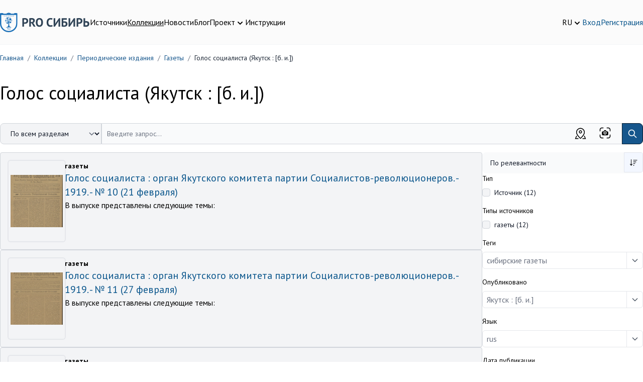

--- FILE ---
content_type: text/html; charset=UTF-8
request_url: https://prosiberia.tsu.ru/catalog/268
body_size: 14380
content:
<!DOCTYPE html>
<html lang="ru">
    <head>
        <!-- Yandex.Metrika counter -->
        <script type="text/javascript" >
            (function(m,e,t,r,i,k,a){m[i]=m[i]||function(){(m[i].a=m[i].a||[]).push(arguments)};
                m[i].l=1*new Date();
                for (var j = 0; j < document.scripts.length; j++) {if (document.scripts[j].src === r) { return; }}
                k=e.createElement(t),a=e.getElementsByTagName(t)[0],k.async=1,k.src=r,a.parentNode.insertBefore(k,a)})
            (window, document, "script", "https://mc.yandex.ru/metrika/tag.js", "ym");

            ym(71291557, "init", {
                clickmap:true,
                trackLinks:true,
                accurateTrackBounce:true,
                webvisor:true
            });
        </script>
        <noscript><div><img src="https://mc.yandex.ru/watch/71291557" style="position:absolute; left:-9999px;" alt="" /></div></noscript>
        <!-- /Yandex.Metrika counter -->
        <meta charset="utf-8">
        <meta name="viewport" content="width=device-width, initial-scale=1">
        <meta name="csrf-token" content="HUaMDVLZFaGqUxm2iC5NrK3TSjlt4uAG1zY0FSsg">

        <title>        Голос социалиста  (Якутск : [б. и.])
    </title>
        <meta name="description" content="        Голос социалиста  (Якутск : [б. и.])
    ">

        <meta charset="utf-8">
<meta name="viewport" content="width=device-width, initial-scale=1">
<meta name="csrf-token" content="HUaMDVLZFaGqUxm2iC5NrK3TSjlt4uAG1zY0FSsg">
<meta property="og:type" content="website">
<meta property="og:site_name" content="PRO Сибирь - Тексты. Инструменты. Сообщества.">
<meta property="og:title" content="Голос социалиста  (Якутск : [б. и.])">
<meta property="og:description" content="">
<meta name="keywords" content="">

        <!-- Fonts -->
        <link rel="stylesheet" href="https://fonts.googleapis.com/css2?family=PT+Sans:ital,wght@0,400;0,700;1,400;1,700&display=swap">
        <!-- Fontawesome -->
        <link rel="stylesheet" href="https://cdnjs.cloudflare.com/ajax/libs/font-awesome/5.13.1/css/all.min.css"/>

        <link rel="icon" href="/favicon.ico">
        <link rel="icon" type="img/png" sizes="16x16" href="/favicon.png">

        <link rel="stylesheet" type="text/css" href="https://cdnjs.cloudflare.com/ajax/libs/trix/1.2.0/trix.css">
<script type="text/javascript" src="https://cdnjs.cloudflare.com/ajax/libs/trix/1.2.0/trix.js" defer></script>

<script>

addEventListener("trix-file-accept", function(event) {
    var config = laravelTrixConfig(event);

    if(
        config.hideToolbar ||
        (config.hideTools && config.hideTools.indexOf("file-tools") != -1) ||
        (config.hideButtonIcons && config.hideButtonIcons.indexOf("attach") != -1)
    ) {
        return event.preventDefault();
    }
});

addEventListener("trix-attachment-remove", function(event) {
    var config = laravelTrixConfig(event);

    var xhr = new XMLHttpRequest();

    var attachment = event.attachment.attachment.attributes.values.url.split("/").pop();

    xhr.open("DELETE", "https://prosiberia.tsu.ru/laravel-trix/attachment/:attachment".replace(':attachment',attachment), true);

    setAttachementUrlCollectorValue('attachment-' + config['id'], function(collector){
        for( var i = 0; i < collector.length; i++){
            if ( collector[i] === attachment) {
                collector.splice(i, 1);
            }
        }

        return collector;
    });

    xhr.send();
});

addEventListener("trix-attachment-add", function(event) {
    var config = laravelTrixConfig(event);

    if (event.attachment.file) {
        var attachment = event.attachment;

        config['attachment'] = attachment;

         uploadFile(config, setProgress, setAttributes, errorCallback);

        function setProgress(progress) {
            attachment.setUploadProgress(progress);
        }

        function setAttributes(attributes) {
            attachment.setAttributes(attributes);
        }

        function errorCallback(xhr,attachment){
            attachment.remove();
            alert(xhr.statusText);
        }
    }
});


function uploadFile(data, progressCallback, successCallback, errorCallback) {
    var formData = createFormData(data);
    var xhr = new XMLHttpRequest();

    xhr.open("POST", "https://prosiberia.tsu.ru/laravel-trix/attachment", true);

    xhr.upload.addEventListener("progress", function(event) {
        var progress = (event.loaded / event.total) * 100;
        progressCallback(progress);
    });

    xhr.addEventListener("load", function(event) {
        if (xhr.status >= 200 && xhr.status < 300) {
            var response = JSON.parse(xhr.response);

            setAttachementUrlCollectorValue('attachment-' + data['id'], function(collector){
                collector.push(response.url.split("/").pop())

                return collector;
            });

            successCallback({
                url : response.url,
                href: response.url
            })
        } else {
            errorCallback(xhr,data.attachment)
        }
    });

    xhr.send(formData);
}

function setAttachementUrlCollectorValue(inputId, callback){
    var attachmentCollector = document.getElementById(inputId);

    attachmentCollector.value = JSON.stringify(callback(JSON.parse(attachmentCollector.value)));
}

function createFormData(data) {
    var formData = new FormData();
    formData.append("Content-Type", data.attachment.file.type);
    formData.append("file", data.attachment.file);
    formData.append("field", data.field);
    formData.append("modelClass", data.modelClass);

    if(data.disk != undefined) {
        formData.append("disk", data.disk);
    }

    return formData;
}

function laravelTrixConfig (event) {
    return JSON.parse(event.target.getAttribute("data-config"));
}

window.onload = function() {
    var laravelTrixInstanceStyles =  document.getElementsByTagName('laravel-trix-instance-style');

    var style = document.createElement('style');
        style.type = 'text/css';

    for (var tag of laravelTrixInstanceStyles) {
        style.innerHTML += tag.textContent + ' ';
    }

    document.getElementsByTagName('head')[0].appendChild(style);
}

</script>


        <!-- Scripts -->
        <link rel="preload" as="style" href="https://prosiberia.tsu.ru/build/assets/app-df48eb8d.css" /><link rel="modulepreload" href="https://prosiberia.tsu.ru/build/assets/appNew-0e10c35d.js" /><link rel="modulepreload" href="https://prosiberia.tsu.ru/build/assets/_commonjsHelpers-de833af9.js" /><link rel="modulepreload" href="https://prosiberia.tsu.ru/build/assets/axios-28bc18a3.js" /><link rel="modulepreload" href="https://prosiberia.tsu.ru/build/assets/jquery-2e737b56.js" /><link rel="stylesheet" href="https://prosiberia.tsu.ru/build/assets/app-df48eb8d.css" /><script type="module" src="https://prosiberia.tsu.ru/build/assets/appNew-0e10c35d.js"></script>
        
        
        <!-- Styles -->
        <style >[wire\:loading], [wire\:loading\.delay], [wire\:loading\.inline-block], [wire\:loading\.inline], [wire\:loading\.block], [wire\:loading\.flex], [wire\:loading\.table], [wire\:loading\.grid], [wire\:loading\.inline-flex] {display: none;}[wire\:loading\.delay\.shortest], [wire\:loading\.delay\.shorter], [wire\:loading\.delay\.short], [wire\:loading\.delay\.long], [wire\:loading\.delay\.longer], [wire\:loading\.delay\.longest] {display:none;}[wire\:offline] {display: none;}[wire\:dirty]:not(textarea):not(input):not(select) {display: none;}input:-webkit-autofill, select:-webkit-autofill, textarea:-webkit-autofill {animation-duration: 50000s;animation-name: livewireautofill;}@keyframes livewireautofill { from {} }</style>
    </head>
    <body>
        <header class="bg-alabaster-500 py-4 md:py-6 border-b border-gray-100">
    <div class="container mx-auto flex flex-col md:flex-row gap-5 md:items-center justify-between">
        <div class="flex flex-row gap-3 md:gap-8 justify-between items-center"
             x-data="{navigationOpen: false}">
            <div>
                <a href="https://prosiberia.tsu.ru">
                    <img src="https://prosiberia.tsu.ru/assets/layouts/logos/logo.svg" alt="Про Сибирь">
                </a>
            </div>
            <template x-if="navigationOpen">
                <div class="fixed top-0 left-0 z-10 w-full h-screen bg-black/30"
                     @click="navigationOpen = !navigationOpen"></div>
            </template>

            <nav :class="{
            'hidden md:block': !navigationOpen,
            'fixed top-0 left-0 p-4 bg-white z-20 w-3/4 h-screen shadow-md overflow-y-scroll': navigationOpen
            }"
            >
                <template x-if="navigationOpen">
                    <div class="text-xl font-medium pb-4">Меню</div>
                </template>
                <ul class="flex gap-4 flex-col md:flex-row">
                                                                        <li>
                                <a class="text-black hover:text-chathams-blue-500 "
                                   href="/search">Источники</a>
                            </li>
                                                                                                <li>
                                <a class="text-black hover:text-chathams-blue-500  underline "
                                   href="/catalog">Коллекции</a>
                            </li>
                                                                                                <li>
                                <a class="text-black hover:text-chathams-blue-500 "
                                   href="/news">Новости</a>
                            </li>
                                                                                                <li>
                                <a class="text-black hover:text-chathams-blue-500 "
                                   href="/blog">Блог</a>
                            </li>
                                                                                                <li class="relative cursor-pointer" x-data="{ close: false }">
                                <div class="flex items-end gap-1" @click="close = true">
                                    <span class="hover:text-chathams-blue-500 ">
                                        Проект
                                    </span>
                                    <svg xmlns="http://www.w3.org/2000/svg" class="h-5 w-5" viewBox="0 0 20 20"
                                         fill="currentColor">
                                        <path fill-rule="evenodd"
                                              d="M5.293 7.293a1 1 0 011.414 0L10 10.586l3.293-3.293a1 1 0 111.414 1.414l-4 4a1 1 0 01-1.414 0l-4-4a1 1 0 010-1.414z"
                                              clip-rule="evenodd"/>
                                    </svg>
                                </div>
                                <ul class="z-10 origin-top-right absolute right-0 mt-2 w-48 rounded-md shadow-lg p-4 bg-white ring-1 ring-black ring-opacity-5 focus:outline-none"
                                    x-show="close" @click.outside="close = false">
                                                                            <li class="px-4 py-2">
                                            <a class="hover:text-chathams-blue-500"
                                               href="/about">О проекте</a>
                                        </li>
                                                                            <li class="px-4 py-2">
                                            <a class="hover:text-chathams-blue-500"
                                               href="/vote">Голосования</a>
                                        </li>
                                                                            <li class="px-4 py-2">
                                            <a class="hover:text-chathams-blue-500"
                                               href="/partners">Партнеры</a>
                                        </li>
                                                                            <li class="px-4 py-2">
                                            <a class="hover:text-chathams-blue-500"
                                               href="/volunteers">Волонтеры</a>
                                        </li>
                                                                    </ul>
                            </li>
                                                                                                <li>
                                <a class="text-black hover:text-chathams-blue-500 "
                                   href="/instructions">Инструкции</a>
                            </li>
                                                            </ul>
            </nav>

            <button class="flex justify-center flex-col w-6 h-8 space-y-1 flex-wrap md:hidden"
                    @click="navigationOpen = !navigationOpen">
                <span class="h-1 w-6 bg-chathams-blue rounded"></span>
                <span class="h-1 w-6 bg-chathams-blue rounded"></span>
                <span class="h-1 w-6 bg-chathams-blue rounded"></span>
            </button>

        </div>
        <div class="flex gap-5 items-center justify-between md:justify-end">
            <div class="relative cursor-pointer" x-data="{ lang: false }">
                <div class="flex items-end gap-1" @click="lang = true">
                    <span class="hover:text-chathams-blue-500">RU</span>
                    <svg xmlns="http://www.w3.org/2000/svg" class="h-5 w-5" viewBox="0 0 20 20"
                         fill="currentColor">
                        <path fill-rule="evenodd"
                              d="M5.293 7.293a1 1 0 011.414 0L10 10.586l3.293-3.293a1 1 0 111.414 1.414l-4 4a1 1 0 01-1.414 0l-4-4a1 1 0 010-1.414z"
                              clip-rule="evenodd"/>
                    </svg>
                </div>
                <ul class="z-10 origin-top-right absolute right-0 w-14 mt-2 rounded-md shadow-lg p-4 bg-white ring-1 ring-black ring-opacity-5 focus:outline-none"
                    x-show="lang" @click.outside="lang = false">
                                            <li>
                            <a href="https://prosiberia.tsu.ru/lang/en">EN</a>
                        </li>
                                            <li>
                            <a href="https://prosiberia.tsu.ru/lang/ru">RU</a>
                        </li>
                                    </ul>
            </div>

            
            <div class="flex gap-5 items-center">
                                    <a class="hover:text-chathams-blue-500" href="https://prosiberia.tsu.ru/login">Вход</a>
                    <a class="hover:text-chathams-blue-500" href="https://prosiberia.tsu.ru/register">Регистрация</a>
                            </div>
        </div>
    </div>
</header>
        <nav class="container mx-auto">
        <ol class="py-4 rounded flex flex-wrap text-sm text-gray-800 breadcrumb">
            
                                    <li class="breadcrumb-item">
                        <a href="https://prosiberia.tsu.ru" class="text-chathams-blue-500 hover:text-chathams-blue-900 hover:underline focus:text-chathams-blue-900 focus:underline">
                            Главная
                        </a>
                    </li>
                
                                    <li class="text-gray-500 px-2">
                        /
                    </li>
                
            
                                    <li class="breadcrumb-item">
                        <a href="https://prosiberia.tsu.ru/catalog" class="text-chathams-blue-500 hover:text-chathams-blue-900 hover:underline focus:text-chathams-blue-900 focus:underline">
                            Коллекции
                        </a>
                    </li>
                
                                    <li class="text-gray-500 px-2">
                        /
                    </li>
                
            
                                    <li class="breadcrumb-item">
                        <a href="https://prosiberia.tsu.ru/catalog/2" class="text-chathams-blue-500 hover:text-chathams-blue-900 hover:underline focus:text-chathams-blue-900 focus:underline">
                            Периодические издания
                        </a>
                    </li>
                
                                    <li class="text-gray-500 px-2">
                        /
                    </li>
                
            
                                    <li class="breadcrumb-item">
                        <a href="https://prosiberia.tsu.ru/catalog/8" class="text-chathams-blue-500 hover:text-chathams-blue-900 hover:underline focus:text-chathams-blue-900 focus:underline">
                            Газеты
                        </a>
                    </li>
                
                                    <li class="text-gray-500 px-2">
                        /
                    </li>
                
            
                                    <li class="breadcrumb-item">
                        Голос социалиста  (Якутск : [б. и.])
                    </li>
                
                
                    </ol>
    </nav>

    <div class="container mx-auto">
        <div class="py-6">
            <div class="flex gap-4 md:items-center">
                <h1 class="pb-4">Голос социалиста  (Якутск : [б. и.])</h1>


            </div>
            <div></div>
        </div>
        
        
        <div id="searchArea">
            <div class="pb-4">
    <form id="searchQueryForm">
        <div class="md:flex relative">
            <label for="searchType" class="mb-2 text-sm font-medium text-gray-900 sr-only">
                Категория поиска
            </label>
            <select id="searchType" name="searchType"
                    class="flex-shrink-0 z-10 md:inline-flex items-center py-2.5 px-4 pr-10 md:pr-12 text-sm font-medium text-center mb-3 md:mb-0 text-gray-900 bg-gray-100 border border-gray-300 rounded-l-lg rounded-r-lg md:rounded-r-none hover:bg-gray-200 focus:ring-4 focus:outline-none focus:ring-gray-100">
                <option value="default"
                         selected >По всем разделам
                </option>
                <option value="images"
                    >По изображениям
                </option>
                <option value="map" >По карте</option>
            </select>
            <div class="relative w-full" x-data="searchPopupHint({search: ''})" x-init="init">
                <template x-if="open">
                    <div class="top-12 left-0 absolute border rounded-xl shadow bg-white w-full z-10 p-4" @click.outside="outside">
                        <template x-for="item in items">
                            <div class="mb-4">
                                <a :href="item.link">
                                    <div class="flex gap-4">
                                        <div>
                                            <img :src="item.cover" :alt="item.title" class="w-12 h-12 object-cover ">
                                        </div>
                                        <div class="flex-1">
                                            <div x-text="item.title">

                                            </div>
                                            <div>
                                                <span x-text="item.type" class="text-gray-500"></span>
                                                <span x-text="item.date" class="ml-3 text-gray-500"></span>
                                            </div>
                                        </div>
                                    </div>
                                </a>
                            </div>
                        </template>
                    </div>
                </template>
                <input type="search" id="searchQuery"
                       value=""
                       x-model="search"
                       @input.debounce.500ms="updateSearch"
                       class="block pr-36 p-2.5 w-full z-20 rounded-l-lg md:rounded-l-none text-sm text-gray-900 bg-gray-50 rounded-r-lg border-l-gray-300 md:border-l-gray-50-l-2 border border-gray-300"
                       placeholder="Введите запрос..." required autocomplete="off">
                <label class="absolute top-2 right-16 cursor-pointer">
                    <svg width="23" height="23" viewBox="0 0 23 23" fill="none" xmlns="http://www.w3.org/2000/svg">
                        <path d="M0.649902 5.30002C0.649902 4.06677 1.13981 2.88402 2.01186 2.01198C2.8839 1.13993 4.06665 0.650024 5.2999 0.650024H7.6249C7.83045 0.650024 8.02757 0.731676 8.17291 0.877017C8.31825 1.02236 8.3999 1.21948 8.3999 1.42502C8.3999 1.63057 8.31825 1.82769 8.17291 1.97303C8.02757 2.11837 7.83045 2.20002 7.6249 2.20002H5.2999C4.47773 2.20002 3.68923 2.52663 3.10787 3.10799C2.52651 3.68936 2.1999 4.47785 2.1999 5.30002V7.62502C2.1999 7.83057 2.11825 8.02769 1.97291 8.17303C1.82757 8.31837 1.63045 8.40002 1.4249 8.40002C1.21936 8.40002 1.02224 8.31837 0.876895 8.17303C0.731554 8.02769 0.649902 7.83057 0.649902 7.62502V5.30002ZM14.5999 1.42502C14.5999 1.21948 14.6816 1.02236 14.8269 0.877017C14.9722 0.731676 15.1694 0.650024 15.3749 0.650024H17.6999C18.9332 0.650024 20.1159 1.13993 20.988 2.01198C21.86 2.88402 22.3499 4.06677 22.3499 5.30002V7.62502C22.3499 7.83057 22.2683 8.02769 22.1229 8.17303C21.9776 8.31837 21.7804 8.40002 21.5749 8.40002C21.3694 8.40002 21.1722 8.31837 21.0269 8.17303C20.8816 8.02769 20.7999 7.83057 20.7999 7.62502V5.30002C20.7999 4.47785 20.4733 3.68936 19.8919 3.10799C19.3106 2.52663 18.5221 2.20002 17.6999 2.20002H15.3749C15.1694 2.20002 14.9722 2.11837 14.8269 1.97303C14.6816 1.82769 14.5999 1.63057 14.5999 1.42502ZM1.4249 14.6C1.63045 14.6 1.82757 14.6817 1.97291 14.827C2.11825 14.9724 2.1999 15.1695 2.1999 15.375V17.7C2.1999 18.5222 2.52651 19.3107 3.10787 19.8921C3.68923 20.4734 4.47773 20.8 5.2999 20.8H7.6249C7.83045 20.8 8.02757 20.8817 8.17291 21.027C8.31825 21.1724 8.3999 21.3695 8.3999 21.575C8.3999 21.7806 8.31825 21.9777 8.17291 22.123C8.02757 22.2684 7.83045 22.35 7.6249 22.35H5.2999C4.06665 22.35 2.8839 21.8601 2.01186 20.9881C1.13981 20.116 0.649902 18.9333 0.649902 17.7V15.375C0.649902 15.1695 0.731554 14.9724 0.876895 14.827C1.02224 14.6817 1.21936 14.6 1.4249 14.6ZM21.5749 14.6C21.7804 14.6 21.9776 14.6817 22.1229 14.827C22.2683 14.9724 22.3499 15.1695 22.3499 15.375V17.7C22.3499 18.9333 21.86 20.116 20.988 20.9881C20.1159 21.8601 18.9332 22.35 17.6999 22.35H15.3749C15.1694 22.35 14.9722 22.2684 14.8269 22.123C14.6816 21.9777 14.5999 21.7806 14.5999 21.575C14.5999 21.3695 14.6816 21.1724 14.8269 21.027C14.9722 20.8817 15.1694 20.8 15.3749 20.8H17.6999C18.5221 20.8 19.3106 20.4734 19.8919 19.8921C20.4733 19.3107 20.7999 18.5222 20.7999 17.7V15.375C20.7999 15.1695 20.8816 14.9724 21.0269 14.827C21.1722 14.6817 21.3694 14.6 21.5749 14.6ZM11.4999 13.05C11.911 13.05 12.3052 12.8867 12.5959 12.596C12.8866 12.3054 13.0499 11.9111 13.0499 11.5C13.0499 11.0889 12.8866 10.6947 12.5959 10.404C12.3052 10.1133 11.911 9.95002 11.4999 9.95002C11.0888 9.95002 10.6946 10.1133 10.4039 10.404C10.1132 10.6947 9.9499 11.0889 9.9499 11.5C9.9499 11.9111 10.1132 12.3054 10.4039 12.596C10.6946 12.8867 11.0888 13.05 11.4999 13.05ZM5.2999 14.6V9.95002C5.2999 9.53894 5.46321 9.14469 5.75389 8.85401C6.04457 8.56333 6.43882 8.40002 6.8499 8.40002H8.3999L9.48955 6.76477C9.63114 6.55256 9.82293 6.37856 10.0479 6.25824C10.2729 6.13792 10.524 6.07499 10.7792 6.07502H12.2207C12.4758 6.07499 12.727 6.13792 12.9519 6.25824C13.1769 6.37856 13.3687 6.55256 13.5103 6.76477L14.5999 8.40002H16.1499C16.561 8.40002 16.9552 8.56333 17.2459 8.85401C17.5366 9.14469 17.6999 9.53894 17.6999 9.95002V14.6C17.6999 15.0111 17.5366 15.4054 17.2459 15.696C16.9552 15.9867 16.561 16.15 16.1499 16.15H6.8499C6.43882 16.15 6.04457 15.9867 5.75389 15.696C5.46321 15.4054 5.2999 15.0111 5.2999 14.6ZM14.5999 11.5C14.5999 10.6779 14.2733 9.88936 13.6919 9.30799C13.1106 8.72663 12.3221 8.40002 11.4999 8.40002C10.6777 8.40002 9.88924 8.72663 9.30787 9.30799C8.72651 9.88936 8.3999 10.6779 8.3999 11.5C8.3999 12.3222 8.72651 13.1107 9.30787 13.6921C9.88924 14.2734 10.6777 14.6 11.4999 14.6C12.3221 14.6 13.1106 14.2734 13.6919 13.6921C14.2733 13.1107 14.5999 12.3222 14.5999 11.5Z" fill="black"/>
                    </svg>
                    <input type="file" name="photo" id="searchFileInput" class="hidden">
                </label>
                <div class="absolute top-2 right-28 cursor-pointer" id="showMap">
                    <svg width="25" height="25" viewBox="0 0 25 25" fill="none" xmlns="http://www.w3.org/2000/svg">
                        <path d="M19.5312 10.1562C19.5312 8.29145 18.7905 6.50302 17.4718 5.18441C16.1532 3.86579 14.3648 3.125 12.5 3.125C10.6352 3.125 8.84677 3.86579 7.52816 5.18441C6.20954 6.50302 5.46875 8.29145 5.46875 10.1562C5.46875 13.0406 7.77656 16.8 12.5 21.3031C17.2234 16.8 19.5312 13.0406 19.5312 10.1562ZM12.5 23.4375C6.77031 18.2297 3.90625 13.8016 3.90625 10.1562C3.90625 7.87705 4.81166 5.69119 6.4233 4.07955C8.03494 2.46791 10.2208 1.5625 12.5 1.5625C14.7792 1.5625 16.9651 2.46791 18.5767 4.07955C20.1883 5.69119 21.0938 7.87705 21.0938 10.1562C21.0938 13.8016 18.2297 18.2297 12.5 23.4375Z" fill="black"/>
                        <path d="M12.5 10.9375C12.9144 10.9375 13.3118 10.7729 13.6049 10.4799C13.8979 10.1868 14.0625 9.7894 14.0625 9.375C14.0625 8.9606 13.8979 8.56317 13.6049 8.27015C13.3118 7.97712 12.9144 7.8125 12.5 7.8125C12.0856 7.8125 11.6882 7.97712 11.3951 8.27015C11.1021 8.56317 10.9375 8.9606 10.9375 9.375C10.9375 9.7894 11.1021 10.1868 11.3951 10.4799C11.6882 10.7729 12.0856 10.9375 12.5 10.9375ZM12.5 12.5C11.6712 12.5 10.8763 12.1708 10.2903 11.5847C9.70424 10.9987 9.375 10.2038 9.375 9.375C9.375 8.5462 9.70424 7.75134 10.2903 7.16529C10.8763 6.57924 11.6712 6.25 12.5 6.25C13.3288 6.25 14.1237 6.57924 14.7097 7.16529C15.2958 7.75134 15.625 8.5462 15.625 9.375C15.625 10.2038 15.2958 10.9987 14.7097 11.5847C14.1237 12.1708 13.3288 12.5 12.5 12.5ZM20.9375 17.1875L23.4375 23.4375H16.4062V21.875H8.59375V23.4375H1.5625L4.0625 17.1875H20.9375ZM19.2547 17.1875H5.74531L3.87031 21.875H21.1297L19.2547 17.1875Z" fill="black"/>
                    </svg>
                </div>
                <button type="submit"
                        class="absolute h-full top-0 right-0 p-2.5 text-sm font-medium text-white bg-chathams-blue-500 rounded-r-lg border border-chathams-blue-700 hover:bg-chathams-blue-800">
                    <svg aria-hidden="true" class="w-5 h-5" fill="none" stroke="currentColor" viewBox="0 0 24 24"
                         xmlns="http://www.w3.org/2000/svg">
                        <path stroke-linecap="round" stroke-linejoin="round" stroke-width="2"
                              d="M21 21l-6-6m2-5a7 7 0 11-14 0 7 7 0 0114 0z"></path>
                    </svg>
                    <span class="sr-only">Поиск</span>
                </button>
            </div>
        </div>
    </form>

</div>

<div class="flex flex-col md:flex-row gap-4">

            <div class="md:w-3/4 flex flex-col gap-4">
                                                <div class="flex gap-4 border border-gray-300 bg-gray-100 p-4 rounded items-start">
                        <div>
                            <a class="" href="https://prosiberia.tsu.ru/catalog/268/15987">
                                <img class="p-1 w-32 h-40 object-contain rounded ring-2 ring-gray-200 dark:ring-gray-500"
                                     src="https://prosiberia.tsu.ru/storage/162182/media-libraryhJejIp_400." alt="">
                            </a>
                        </div>
                        <div class="w-full flex flex-col gap-2">
                            <div class="flex flex-col md:flex-row gap-2 justify-between text-sm">
                                                                                                            <div>
                                                                                            <b>газеты </b>
                                                                                    </div>
                                                                                                                                                                </div>
                            <div class="text-xl">
                                <a class="hover:text-chathams-blue-500" href="https://prosiberia.tsu.ru/catalog/268/15987">
                                                                            Голос социалиста : орган Якутского комитета партии Социалистов-революционеров. - 1919. - № 10 (21 февраля)
                                                                    </a>
                            </div>

                                                            <div>
                                                                            В выпуске представлены следующие темы: 
                                                                    </div>
                                                        
                                                                                        
                                                    </div>
                    </div>
                                    <div class="flex gap-4 border border-gray-300 bg-gray-100 p-4 rounded items-start">
                        <div>
                            <a class="" href="https://prosiberia.tsu.ru/catalog/268/15988">
                                <img class="p-1 w-32 h-40 object-contain rounded ring-2 ring-gray-200 dark:ring-gray-500"
                                     src="https://prosiberia.tsu.ru/storage/162183/media-librarygghFHj_400." alt="">
                            </a>
                        </div>
                        <div class="w-full flex flex-col gap-2">
                            <div class="flex flex-col md:flex-row gap-2 justify-between text-sm">
                                                                                                            <div>
                                                                                            <b>газеты </b>
                                                                                    </div>
                                                                                                                                                                </div>
                            <div class="text-xl">
                                <a class="hover:text-chathams-blue-500" href="https://prosiberia.tsu.ru/catalog/268/15988">
                                                                            Голос социалиста : орган Якутского комитета партии Социалистов-революционеров. - 1919. - № 11 (27 февраля)
                                                                    </a>
                            </div>

                                                            <div>
                                                                            В выпуске представлены следующие темы: 
                                                                    </div>
                                                        
                                                                                        
                                                    </div>
                    </div>
                                    <div class="flex gap-4 border border-gray-300 bg-gray-100 p-4 rounded items-start">
                        <div>
                            <a class="" href="https://prosiberia.tsu.ru/catalog/268/15989">
                                <img class="p-1 w-32 h-40 object-contain rounded ring-2 ring-gray-200 dark:ring-gray-500"
                                     src="https://prosiberia.tsu.ru/storage/162184/media-librarynLagGM_400." alt="">
                            </a>
                        </div>
                        <div class="w-full flex flex-col gap-2">
                            <div class="flex flex-col md:flex-row gap-2 justify-between text-sm">
                                                                                                            <div>
                                                                                            <b>газеты </b>
                                                                                    </div>
                                                                                                                                                                </div>
                            <div class="text-xl">
                                <a class="hover:text-chathams-blue-500" href="https://prosiberia.tsu.ru/catalog/268/15989">
                                                                            Голос социалиста : орган Якутского комитета партии Социалистов-революционеров. - 1919. - № 12 (8 марта)
                                                                    </a>
                            </div>

                                                            <div>
                                                                            В выпуске представлены следующие темы: 
                                                                    </div>
                                                        
                                                                                        
                                                    </div>
                    </div>
                                    <div class="flex gap-4 border border-gray-300 bg-gray-100 p-4 rounded items-start">
                        <div>
                            <a class="" href="https://prosiberia.tsu.ru/catalog/268/15990">
                                <img class="p-1 w-32 h-40 object-contain rounded ring-2 ring-gray-200 dark:ring-gray-500"
                                     src="https://prosiberia.tsu.ru/storage/162185/media-librarypPkLDG_400." alt="">
                            </a>
                        </div>
                        <div class="w-full flex flex-col gap-2">
                            <div class="flex flex-col md:flex-row gap-2 justify-between text-sm">
                                                                                                            <div>
                                                                                            <b>газеты </b>
                                                                                    </div>
                                                                                                                                                                </div>
                            <div class="text-xl">
                                <a class="hover:text-chathams-blue-500" href="https://prosiberia.tsu.ru/catalog/268/15990">
                                                                            Голос социалиста : орган Якутского комитета партии Социалистов-революционеров. - 1919. - № 13 (15 марта)
                                                                    </a>
                            </div>

                                                            <div>
                                                                            В выпуске представлены следующие темы: 
                                                                    </div>
                                                        
                                                                                        
                                                    </div>
                    </div>
                                    <div class="flex gap-4 border border-gray-300 bg-gray-100 p-4 rounded items-start">
                        <div>
                            <a class="" href="https://prosiberia.tsu.ru/catalog/268/15982">
                                <img class="p-1 w-32 h-40 object-contain rounded ring-2 ring-gray-200 dark:ring-gray-500"
                                     src="https://prosiberia.tsu.ru/storage/162177/media-libraryMMDNiB_400." alt="">
                            </a>
                        </div>
                        <div class="w-full flex flex-col gap-2">
                            <div class="flex flex-col md:flex-row gap-2 justify-between text-sm">
                                                                                                            <div>
                                                                                            <b>газеты </b>
                                                                                    </div>
                                                                                                                                                                </div>
                            <div class="text-xl">
                                <a class="hover:text-chathams-blue-500" href="https://prosiberia.tsu.ru/catalog/268/15982">
                                                                            Голос социалиста : орган Якутского комитета партии Социалистов-революционеров. - 1919. - № 5 (5 февраля)
                                                                    </a>
                            </div>

                                                            <div>
                                                                            В выпуске представлены следующие темы: 
                                                                    </div>
                                                        
                                                                                        
                                                    </div>
                    </div>
                                    <div class="flex gap-4 border border-gray-300 bg-gray-100 p-4 rounded items-start">
                        <div>
                            <a class="" href="https://prosiberia.tsu.ru/catalog/268/15983">
                                <img class="p-1 w-32 h-40 object-contain rounded ring-2 ring-gray-200 dark:ring-gray-500"
                                     src="https://prosiberia.tsu.ru/storage/162178/media-librarynhkeIA_400." alt="">
                            </a>
                        </div>
                        <div class="w-full flex flex-col gap-2">
                            <div class="flex flex-col md:flex-row gap-2 justify-between text-sm">
                                                                                                            <div>
                                                                                            <b>газеты </b>
                                                                                    </div>
                                                                                                                                                                </div>
                            <div class="text-xl">
                                <a class="hover:text-chathams-blue-500" href="https://prosiberia.tsu.ru/catalog/268/15983">
                                                                            Голос социалиста : орган Якутского комитета партии Социалистов-революционеров. - 1919. - № 6 (8 февраля)
                                                                    </a>
                            </div>

                                                            <div>
                                                                            В выпуске представлены следующие темы: 
                                                                    </div>
                                                        
                                                                                        
                                                    </div>
                    </div>
                                    <div class="flex gap-4 border border-gray-300 bg-gray-100 p-4 rounded items-start">
                        <div>
                            <a class="" href="https://prosiberia.tsu.ru/catalog/268/15984">
                                <img class="p-1 w-32 h-40 object-contain rounded ring-2 ring-gray-200 dark:ring-gray-500"
                                     src="https://prosiberia.tsu.ru/storage/162179/media-libraryOdBlia_400." alt="">
                            </a>
                        </div>
                        <div class="w-full flex flex-col gap-2">
                            <div class="flex flex-col md:flex-row gap-2 justify-between text-sm">
                                                                                                            <div>
                                                                                            <b>газеты </b>
                                                                                    </div>
                                                                                                                                                                </div>
                            <div class="text-xl">
                                <a class="hover:text-chathams-blue-500" href="https://prosiberia.tsu.ru/catalog/268/15984">
                                                                            Голос социалиста : орган Якутского комитета партии Социалистов-революционеров. - 1919. - № 7 (12 февраля)
                                                                    </a>
                            </div>

                                                            <div>
                                                                            В выпуске представлены следующие темы: 
                                                                    </div>
                                                        
                                                                                        
                                                    </div>
                    </div>
                                    <div class="flex gap-4 border border-gray-300 bg-gray-100 p-4 rounded items-start">
                        <div>
                            <a class="" href="https://prosiberia.tsu.ru/catalog/268/15985">
                                <img class="p-1 w-32 h-40 object-contain rounded ring-2 ring-gray-200 dark:ring-gray-500"
                                     src="https://prosiberia.tsu.ru/storage/162180/media-librarymFEnPE_400." alt="">
                            </a>
                        </div>
                        <div class="w-full flex flex-col gap-2">
                            <div class="flex flex-col md:flex-row gap-2 justify-between text-sm">
                                                                                                            <div>
                                                                                            <b>газеты </b>
                                                                                    </div>
                                                                                                                                                                </div>
                            <div class="text-xl">
                                <a class="hover:text-chathams-blue-500" href="https://prosiberia.tsu.ru/catalog/268/15985">
                                                                            Голос социалиста : орган Якутского комитета партии Социалистов-революционеров. - 1919. - № 8 (14 февраля)
                                                                    </a>
                            </div>

                                                            <div>
                                                                            В выпуске представлены следующие темы: 
                                                                    </div>
                                                        
                                                                                        
                                                    </div>
                    </div>
                                    <div class="flex gap-4 border border-gray-300 bg-gray-100 p-4 rounded items-start">
                        <div>
                            <a class="" href="https://prosiberia.tsu.ru/catalog/268/15986">
                                <img class="p-1 w-32 h-40 object-contain rounded ring-2 ring-gray-200 dark:ring-gray-500"
                                     src="https://prosiberia.tsu.ru/storage/162181/media-libraryGAEhlF_400." alt="">
                            </a>
                        </div>
                        <div class="w-full flex flex-col gap-2">
                            <div class="flex flex-col md:flex-row gap-2 justify-between text-sm">
                                                                                                            <div>
                                                                                            <b>газеты </b>
                                                                                    </div>
                                                                                                                                                                </div>
                            <div class="text-xl">
                                <a class="hover:text-chathams-blue-500" href="https://prosiberia.tsu.ru/catalog/268/15986">
                                                                            Голос социалиста : орган Якутского комитета партии Социалистов-революционеров. - 1919. - № 9 (19 февраля)
                                                                    </a>
                            </div>

                                                            <div>
                                                                            В выпуске представлены следующие темы: 
                                                                    </div>
                                                        
                                                                                        
                                                    </div>
                    </div>
                                    <div class="flex gap-4 border border-gray-300 bg-gray-100 p-4 rounded items-start">
                        <div>
                            <a class="" href="https://prosiberia.tsu.ru/catalog/268/15979">
                                <img class="p-1 w-32 h-40 object-contain rounded ring-2 ring-gray-200 dark:ring-gray-500"
                                     src="https://prosiberia.tsu.ru/storage/162174/media-librarylpmeHK_400." alt="">
                            </a>
                        </div>
                        <div class="w-full flex flex-col gap-2">
                            <div class="flex flex-col md:flex-row gap-2 justify-between text-sm">
                                                                                                            <div>
                                                                                            <b>газеты </b>
                                                                                    </div>
                                                                                                                                                                </div>
                            <div class="text-xl">
                                <a class="hover:text-chathams-blue-500" href="https://prosiberia.tsu.ru/catalog/268/15979">
                                                                            Голос социалиста : орган Якутского комитета партии Социалистов-революционеров. - 1919. - № 2 (22 января)
                                                                    </a>
                            </div>

                                                            <div>
                                                                            В выпуске представлены следующие темы: 
                                                                    </div>
                                                        
                                                                                        
                                                    </div>
                    </div>
                                                    <div class="py-6">
                        <nav role="navigation" aria-label="Навигация" class="flex items-center justify-between">
        <div class="flex justify-between flex-1 sm:hidden">
                            <span class="relative inline-flex items-center px-4 py-2 text-sm font-medium text-gray-500 bg-white border border-gray-300 cursor-default leading-5 rounded-md">
                    Предыдущий
                </span>
            
                            <a href="https://prosiberia.tsu.ru/catalog/268?elastic_page=2" class="relative inline-flex items-center px-4 py-2 ml-3 text-sm font-medium text-gray-700 bg-white border border-gray-300 leading-5 rounded-md hover:text-gray-500 focus:outline-none focus:ring ring-gray-300 focus:border-blue-300 active:bg-gray-100 active:text-gray-700 transition ease-in-out duration-150">
                    Следующий
                </a>
                    </div>

        <div class="hidden sm:flex-1 sm:flex sm:items-center sm:justify-between">
            <div>
                <p class="text-sm text-gray-700 leading-5">
                    Показано с
                                            <span class="font-medium">1</span>
                        по
                        <span class="font-medium">10</span>
                                        из
                    <span class="font-medium">12</span>
                    результатов
                </p>
            </div>

            <div>
                <span class="relative z-0 inline-flex shadow-sm rounded-md">
                    
                                            <span aria-disabled="true" aria-label="&amp;laquo; Previous">
                            <span class="relative inline-flex items-center px-2 py-2 text-sm font-medium text-gray-500 bg-white border border-gray-300 cursor-default rounded-l-md leading-5" aria-hidden="true">
                                <svg class="w-5 h-5" fill="currentColor" viewBox="0 0 20 20">
                                    <path fill-rule="evenodd" d="M12.707 5.293a1 1 0 010 1.414L9.414 10l3.293 3.293a1 1 0 01-1.414 1.414l-4-4a1 1 0 010-1.414l4-4a1 1 0 011.414 0z" clip-rule="evenodd" />
                                </svg>
                            </span>
                        </span>
                    
                    
                                            
                        
                        
                                                                                                                        <span aria-current="page">
                                        <span class="relative inline-flex items-center px-4 py-2 -ml-px text-sm font-medium text-gray-500 bg-white border border-gray-300 cursor-default leading-5">1</span>
                                    </span>
                                                                                                                                <a href="https://prosiberia.tsu.ru/catalog/268?elastic_page=2" class="relative inline-flex items-center px-4 py-2 -ml-px text-sm font-medium text-gray-700 bg-white border border-gray-300 leading-5 hover:text-gray-500 focus:z-10 focus:outline-none focus:ring ring-gray-300 focus:border-blue-300 active:bg-gray-100 active:text-gray-700 transition ease-in-out duration-150" aria-label="Перейти к 2-й странице">
                                        2
                                    </a>
                                                                                                        
                    
                                            <a href="https://prosiberia.tsu.ru/catalog/268?elastic_page=2" rel="next" class="relative inline-flex items-center px-2 py-2 -ml-px text-sm font-medium text-gray-500 bg-white border border-gray-300 rounded-r-md leading-5 hover:text-gray-400 focus:z-10 focus:outline-none focus:ring ring-gray-300 focus:border-blue-300 active:bg-gray-100 active:text-gray-500 transition ease-in-out duration-150" aria-label="Next &amp;raquo;">
                            <svg class="w-5 h-5" fill="currentColor" viewBox="0 0 20 20">
                                <path fill-rule="evenodd" d="M7.293 14.707a1 1 0 010-1.414L10.586 10 7.293 6.707a1 1 0 011.414-1.414l4 4a1 1 0 010 1.414l-4 4a1 1 0 01-1.414 0z" clip-rule="evenodd" />
                            </svg>
                        </a>
                                    </span>
            </div>
        </div>
    </nav>

                    </div>
                                    </div>
    
    <div class="md:w-1/4">
        <form action="https://prosiberia.tsu.ru/search/get" id="searchArea-form">
                            <input type="hidden" value="268" name="section_id" id="searchSectionId">
                                    <div class="flex flex-col gap-4">
                                    <div>
                        <div class="flex">
    <label for="sort" class="mb-2 text-sm font-medium text-gray-900 sr-only">Сортировка</label>
    <div class="relative w-full">
        <select id="sort" name="sort" onchange="$(this).closest('form').trigger('submit')"
                class="block p-2.5 pr-12 w-full z-20 text-sm text-gray-900 bg-gray-50 rounded-lg border-gray-50 border-l-2 border border-gray-300">
            <option value="default"
                                    >По релевантности</option>
                            <option value="updated_at"
                                    >По дате обновления</option>
                            <option value="uploaded_at"
                                    >По дате загрузки</option>
                            <option value="date"
                                    >По дате издания</option>
                            <option value="title"
                                    >По наименованию</option>
        </select>
        <div class="absolute top-0 right-0 text-sm rounded-r-lg">
            <label>
                <img
                                                    src="/assets/svg/sort-icon-desc.svg"
                        title="Сортировать по возрастанию"
                        alt="Сортировать по возрастанию"
                                        >
                <input type="checkbox"
                       class="hidden"
                       name="desc"
                       value="1"
                       onchange="$(this).closest('form').trigger('submit')"
                                                  checked
                                       >
            </label>

        </div>
    </div>
</div>
                    </div>
                                                <div>
                                                                        <label class="block mb-2 text-sm" for="type">
                                Тип                            </label>
                                                                                                <div class="flex items-center mb-4">
                                        <input id="type0"
                                               name="type[]"
                                               type="checkbox"
                                               value="source"
                                                                                              class="w-4 h-4 text-blue-600 bg-gray-100 rounded border-gray-300 focus:ring-blue-500 focus:ring-2">
                                        <label for="type0"
                                               class="ml-2 text-sm font-medium text-gray-900">
                                                                                            Источник
                                            
                                            (12)
                                        </label>
                                    </div>
                                                                                                                                                            <label class="block mb-2 text-sm" for="types">
                                Типы источников                            </label>
                                                                                                <div class="flex items-center mb-4">
                                        <input id="types0"
                                               name="types[]"
                                               type="checkbox"
                                               value="газеты"
                                                                                              class="w-4 h-4 text-blue-600 bg-gray-100 rounded border-gray-300 focus:ring-blue-500 focus:ring-2">
                                        <label for="types0"
                                               class="ml-2 text-sm font-medium text-gray-900">
                                                                                            газеты
                                            
                                            (12)
                                        </label>
                                    </div>
                                                                                                                                                                                                        <label class="block mb-2 text-sm" for="tags">
                                Теги                            </label>
                                                            <div class="w-full mb-4" x-data="alpineMuliSelect(
    {
        selected: [],
        elementId:'tags'
    }
)">
    <select class="hidden" id="tags" multiple>
                                    <option value="сибирские газеты"
                        id="0"
                                                data-search="сибирские газеты">
                                            сибирские газеты
                                                                (12)
                                    </option>
                        </select>

    <div class="w-full flex flex-col items-center mx-auto" @keyup.alt="toggle">
        <!-- Selected Teams -->
        <template x-for="(option, index) in selectedValues()">
            <input name="tags[]" type="hidden" x-bind:value="option">
        </template>

        <div class="inline-block relative w-full">

            <div class="flex flex-col items-center relative">

                <!-- Selected elements container -->
                <div class="w-full">
                    <div class="flex border border-gray-200 bg-white rounded-md">
                        <div class="flex flex-auto flex-wrap" x-on:click="open">
                            <!-- iterating over selected elements -->
                            <template x-for="(option,index) in selectedElms" :key="option.value">
                                <div x-show="index < 2"
                                     class="flex justify-center items-center m-1 font-medium px-1 rounded-full text-chathams-blue-700 bg-gray-100 border border-chathams-blue-300 ">
                                    <div class="text-xs font-normal leading-none max-w-full flex-initial"
                                         x-model="selectedElms[option]" x-text="option.text"></div>
                                    <div class="flex flex-auto flex-row-reverse">
                                        <div x-on:click.stop="remove(index,option)">
                                            <svg xmlns="http://www.w3.org/2000/svg" class="h-6 w-6 ml-2"
                                                 fill="none" viewBox="0 0 24 24" stroke="currentColor"
                                                 stroke-width="2">
                                                <path stroke-linecap="round" stroke-linejoin="round"
                                                      d="M10 14l2-2m0 0l2-2m-2 2l-2-2m2 2l2 2m7-2a9 9 0 11-18 0 9 9 0 0118 0z"/>
                                            </svg>
                                        </div>
                                    </div>
                                </div>
                            </template>
                            <!-- More than two items selected -->
                            <div x-show="selectedElms.length > 2"
                                 class="flex justify-center items-center m-1 font-medium px-1 rounded-full text-chathams-blue-700 bg-gray-100 border border-chathams-blue-300 ">
                                <div class="text-xs font-normal h-6 flex justify-center items-center leading-none max-w-full flex-initial">
                                                                <span class="inline-flex items-center px-2.5 py-0.5 rounded-full text-sm font-medium bg-gray-200 text-chathams-blue-600 mr-2">
                                                                    <span x-text="selectedElms.length -2"></span>
                                                                </span>
                                    еще ...
                                </div>
                            </div>
                            <!-- None items selected -->
                                                            <div x-show="selectedElms.length == 0" class="flex-1">
                                    <input placeholder="сибирские газеты"
                                           readonly
                                           class="bg-transparent p-1 px-2 appearance-none outline-none h-full w-full text-gray-800"
                                           x-bind:value="selectedElements()">
                                </div>
                                                    </div>
                        <!-- Drop down toogle with icons-->
                        <div class="text-gray-300 w-8 py-1 pl-2 pr-1 border-l flex items-center border-gray-200">
                            <button type="button" x-show="!isOpen()" x-on:click="open()"
                                    class="cursor-pointer w-6 h-6 text-gray-600 outline-none focus:outline-none">
                                <svg xmlns="http://www.w3.org/2000/svg" class="h-4 w-4" fill="none"
                                     viewBox="0 0 24 24" stroke="currentColor" stroke-width="2">
                                    <path stroke-linecap="round" stroke-linejoin="round"
                                          d="M19 9l-7 7-7-7"/>
                                </svg>
                            </button>
                            <button type="button" x-show="isOpen()" x-on:click="close()"
                                    class="cursor-pointer w-6 h-6 text-gray-600 outline-none focus:outline-none">
                                <svg xmlns="http://www.w3.org/2000/svg" class="h-4 w-4" fill="none"
                                     viewBox="0 0 24 24" stroke="currentColor" stroke-width="2">
                                    <path stroke-linecap="round" stroke-linejoin="round"
                                          d="M5 15l7-7 7 7"/>
                                </svg>
                            </button>
                        </div>
                    </div>
                </div>
                <!-- Dropdown container -->
                <div class="w-full">
                    <div x-show.transition.origin.top="isOpen()" x-trap="isOpen()"
                         class="absolute shadow-lg top-100 bg-white z-40 w-full lef-0 rounded max-h-80"
                         x-on:click.away="close">
                        <div class="flex flex-col w-full">

                            <div class="px-2 py-4 border-b-2">
                                <!-- Search input-->
                                <div class="mt-1 relative rounded-md shadow-sm">
                                    <div class="absolute inset-y-0 left-0 pl-3 flex items-center pointer-events-none">
                                        <svg xmlns="http://www.w3.org/2000/svg"
                                             class="h-5 w-5 text-gray-400" fill="none"
                                             viewBox="0 0 24 24" stroke="currentColor" stroke-width="2">
                                            <path stroke-linecap="round" stroke-linejoin="round"
                                                  d="M21 21l-6-6m2-5a7 7 0 11-14 0 7 7 0 0114 0z"/>
                                        </svg>
                                    </div>
                                    <input type="text" name="search" autocomplete="off" id="search"
                                           x-model.debounce.750ms="search"
                                           class="focus:ring-chathams-blue-500 focus:border-chathams-blue-500 block w-full pl-10 sm:text-sm border border-chathams-blue-300 rounded-md h-10"
                                           placeholder="" @keyup.escape="clear"
                                           @keyup.delete="deselect">
                                    <div class="absolute inset-y-0 right-0 flex py-1.5 pr-1.5">








                                    </div>
                                </div>
                            </div>
                            <!-- Options container -->
                            <ul class="z-50 mt-0 w-full bg-white shadow-lg max-h-80 rounded-md py-0 text-base ring-1 ring-black ring-opacity-5 focus:outline-none  overflow-y-auto sm:text-sm"
                                tabindex="-1" role="listbox" @keyup.delete="deselect">
                                <template x-for="(option,index) in options" :key="index">
                                    <li class="text-gray-900 cursor-default select-none relative py-2 pl-3 pr-3"
                                        role="option">
                                        <div class="cursor-pointer w-full border-gray-100 rounded-t border-b hover:bg-slate-100"
                                             x-bind:class="option.selected ? 'bg-gray-100' : ''"
                                             @click="select(index,$event)">
                                            <div x-bind:class="option.selected ? 'border-chathams-blue-600' : ''"
                                                 class="flex w-full items-center p-2 pl-2 border-transparent border-l-2 relative">
                                                <div class="w-full items-center flex">
                                                    <div class="mx-2 leading-6" x-model="option"
                                                         x-text="option.text"></div>
                                                    <span
                                                            class="absolute inset-y-0 right-0 flex items-center pr-4 text-chathams-blue-600"
                                                            x-show="option.selected">

                                                                                    <svg class="h-5 w-5"
                                                                                         xmlns="http://www.w3.org/2000/svg"
                                                                                         viewBox="0 0 20 20"
                                                                                         fill="currentColor"
                                                                                         aria-hidden="true">
                                                                                        <path fill-rule="evenodd"
                                                                                              d="M16.707 5.293a1 1 0 010 1.414l-8 8a1 1 0 01-1.414 0l-4-4a1 1 0 011.414-1.414L8 12.586l7.293-7.293a1 1 0 011.414 0z"
                                                                                              clip-rule="evenodd"/>
                                                                                    </svg>
                                                                                </span>
                                                </div>
                                            </div>
                                        </div>
                                    </li>
                                </template>
                            </ul>
                        </div>
                    </div>
                </div>
            </div>

        </div>
    </div>

</div>
                                                                                                                            <label class="block mb-2 text-sm" for="publisher">
                                Опубликовано                            </label>
                                                            <div class="w-full mb-4" x-data="alpineMuliSelect(
    {
        selected: [],
        elementId:'publisher'
    }
)">
    <select class="hidden" id="publisher" multiple>
                                    <option value="Якутск : [б. и.]"
                        id="0"
                                                data-search="Якутск : [б. и.]">
                                            Якутск : [б. и.]
                                                                (12)
                                    </option>
                        </select>

    <div class="w-full flex flex-col items-center mx-auto" @keyup.alt="toggle">
        <!-- Selected Teams -->
        <template x-for="(option, index) in selectedValues()">
            <input name="publisher[]" type="hidden" x-bind:value="option">
        </template>

        <div class="inline-block relative w-full">

            <div class="flex flex-col items-center relative">

                <!-- Selected elements container -->
                <div class="w-full">
                    <div class="flex border border-gray-200 bg-white rounded-md">
                        <div class="flex flex-auto flex-wrap" x-on:click="open">
                            <!-- iterating over selected elements -->
                            <template x-for="(option,index) in selectedElms" :key="option.value">
                                <div x-show="index < 2"
                                     class="flex justify-center items-center m-1 font-medium px-1 rounded-full text-chathams-blue-700 bg-gray-100 border border-chathams-blue-300 ">
                                    <div class="text-xs font-normal leading-none max-w-full flex-initial"
                                         x-model="selectedElms[option]" x-text="option.text"></div>
                                    <div class="flex flex-auto flex-row-reverse">
                                        <div x-on:click.stop="remove(index,option)">
                                            <svg xmlns="http://www.w3.org/2000/svg" class="h-6 w-6 ml-2"
                                                 fill="none" viewBox="0 0 24 24" stroke="currentColor"
                                                 stroke-width="2">
                                                <path stroke-linecap="round" stroke-linejoin="round"
                                                      d="M10 14l2-2m0 0l2-2m-2 2l-2-2m2 2l2 2m7-2a9 9 0 11-18 0 9 9 0 0118 0z"/>
                                            </svg>
                                        </div>
                                    </div>
                                </div>
                            </template>
                            <!-- More than two items selected -->
                            <div x-show="selectedElms.length > 2"
                                 class="flex justify-center items-center m-1 font-medium px-1 rounded-full text-chathams-blue-700 bg-gray-100 border border-chathams-blue-300 ">
                                <div class="text-xs font-normal h-6 flex justify-center items-center leading-none max-w-full flex-initial">
                                                                <span class="inline-flex items-center px-2.5 py-0.5 rounded-full text-sm font-medium bg-gray-200 text-chathams-blue-600 mr-2">
                                                                    <span x-text="selectedElms.length -2"></span>
                                                                </span>
                                    еще ...
                                </div>
                            </div>
                            <!-- None items selected -->
                                                            <div x-show="selectedElms.length == 0" class="flex-1">
                                    <input placeholder="Якутск : [б. и.]"
                                           readonly
                                           class="bg-transparent p-1 px-2 appearance-none outline-none h-full w-full text-gray-800"
                                           x-bind:value="selectedElements()">
                                </div>
                                                    </div>
                        <!-- Drop down toogle with icons-->
                        <div class="text-gray-300 w-8 py-1 pl-2 pr-1 border-l flex items-center border-gray-200">
                            <button type="button" x-show="!isOpen()" x-on:click="open()"
                                    class="cursor-pointer w-6 h-6 text-gray-600 outline-none focus:outline-none">
                                <svg xmlns="http://www.w3.org/2000/svg" class="h-4 w-4" fill="none"
                                     viewBox="0 0 24 24" stroke="currentColor" stroke-width="2">
                                    <path stroke-linecap="round" stroke-linejoin="round"
                                          d="M19 9l-7 7-7-7"/>
                                </svg>
                            </button>
                            <button type="button" x-show="isOpen()" x-on:click="close()"
                                    class="cursor-pointer w-6 h-6 text-gray-600 outline-none focus:outline-none">
                                <svg xmlns="http://www.w3.org/2000/svg" class="h-4 w-4" fill="none"
                                     viewBox="0 0 24 24" stroke="currentColor" stroke-width="2">
                                    <path stroke-linecap="round" stroke-linejoin="round"
                                          d="M5 15l7-7 7 7"/>
                                </svg>
                            </button>
                        </div>
                    </div>
                </div>
                <!-- Dropdown container -->
                <div class="w-full">
                    <div x-show.transition.origin.top="isOpen()" x-trap="isOpen()"
                         class="absolute shadow-lg top-100 bg-white z-40 w-full lef-0 rounded max-h-80"
                         x-on:click.away="close">
                        <div class="flex flex-col w-full">

                            <div class="px-2 py-4 border-b-2">
                                <!-- Search input-->
                                <div class="mt-1 relative rounded-md shadow-sm">
                                    <div class="absolute inset-y-0 left-0 pl-3 flex items-center pointer-events-none">
                                        <svg xmlns="http://www.w3.org/2000/svg"
                                             class="h-5 w-5 text-gray-400" fill="none"
                                             viewBox="0 0 24 24" stroke="currentColor" stroke-width="2">
                                            <path stroke-linecap="round" stroke-linejoin="round"
                                                  d="M21 21l-6-6m2-5a7 7 0 11-14 0 7 7 0 0114 0z"/>
                                        </svg>
                                    </div>
                                    <input type="text" name="search" autocomplete="off" id="search"
                                           x-model.debounce.750ms="search"
                                           class="focus:ring-chathams-blue-500 focus:border-chathams-blue-500 block w-full pl-10 sm:text-sm border border-chathams-blue-300 rounded-md h-10"
                                           placeholder="" @keyup.escape="clear"
                                           @keyup.delete="deselect">
                                    <div class="absolute inset-y-0 right-0 flex py-1.5 pr-1.5">








                                    </div>
                                </div>
                            </div>
                            <!-- Options container -->
                            <ul class="z-50 mt-0 w-full bg-white shadow-lg max-h-80 rounded-md py-0 text-base ring-1 ring-black ring-opacity-5 focus:outline-none  overflow-y-auto sm:text-sm"
                                tabindex="-1" role="listbox" @keyup.delete="deselect">
                                <template x-for="(option,index) in options" :key="index">
                                    <li class="text-gray-900 cursor-default select-none relative py-2 pl-3 pr-3"
                                        role="option">
                                        <div class="cursor-pointer w-full border-gray-100 rounded-t border-b hover:bg-slate-100"
                                             x-bind:class="option.selected ? 'bg-gray-100' : ''"
                                             @click="select(index,$event)">
                                            <div x-bind:class="option.selected ? 'border-chathams-blue-600' : ''"
                                                 class="flex w-full items-center p-2 pl-2 border-transparent border-l-2 relative">
                                                <div class="w-full items-center flex">
                                                    <div class="mx-2 leading-6" x-model="option"
                                                         x-text="option.text"></div>
                                                    <span
                                                            class="absolute inset-y-0 right-0 flex items-center pr-4 text-chathams-blue-600"
                                                            x-show="option.selected">

                                                                                    <svg class="h-5 w-5"
                                                                                         xmlns="http://www.w3.org/2000/svg"
                                                                                         viewBox="0 0 20 20"
                                                                                         fill="currentColor"
                                                                                         aria-hidden="true">
                                                                                        <path fill-rule="evenodd"
                                                                                              d="M16.707 5.293a1 1 0 010 1.414l-8 8a1 1 0 01-1.414 0l-4-4a1 1 0 011.414-1.414L8 12.586l7.293-7.293a1 1 0 011.414 0z"
                                                                                              clip-rule="evenodd"/>
                                                                                    </svg>
                                                                                </span>
                                                </div>
                                            </div>
                                        </div>
                                    </li>
                                </template>
                            </ul>
                        </div>
                    </div>
                </div>
            </div>

        </div>
    </div>

</div>
                                                                                                                            <label class="block mb-2 text-sm" for="language">
                                Язык                            </label>
                                                            <div class="w-full mb-4" x-data="alpineMuliSelect(
    {
        selected: [],
        elementId:'language'
    }
)">
    <select class="hidden" id="language" multiple>
                                    <option value="rus"
                        id="0"
                                                data-search="rus">
                                            rus
                                                                (12)
                                    </option>
                        </select>

    <div class="w-full flex flex-col items-center mx-auto" @keyup.alt="toggle">
        <!-- Selected Teams -->
        <template x-for="(option, index) in selectedValues()">
            <input name="language[]" type="hidden" x-bind:value="option">
        </template>

        <div class="inline-block relative w-full">

            <div class="flex flex-col items-center relative">

                <!-- Selected elements container -->
                <div class="w-full">
                    <div class="flex border border-gray-200 bg-white rounded-md">
                        <div class="flex flex-auto flex-wrap" x-on:click="open">
                            <!-- iterating over selected elements -->
                            <template x-for="(option,index) in selectedElms" :key="option.value">
                                <div x-show="index < 2"
                                     class="flex justify-center items-center m-1 font-medium px-1 rounded-full text-chathams-blue-700 bg-gray-100 border border-chathams-blue-300 ">
                                    <div class="text-xs font-normal leading-none max-w-full flex-initial"
                                         x-model="selectedElms[option]" x-text="option.text"></div>
                                    <div class="flex flex-auto flex-row-reverse">
                                        <div x-on:click.stop="remove(index,option)">
                                            <svg xmlns="http://www.w3.org/2000/svg" class="h-6 w-6 ml-2"
                                                 fill="none" viewBox="0 0 24 24" stroke="currentColor"
                                                 stroke-width="2">
                                                <path stroke-linecap="round" stroke-linejoin="round"
                                                      d="M10 14l2-2m0 0l2-2m-2 2l-2-2m2 2l2 2m7-2a9 9 0 11-18 0 9 9 0 0118 0z"/>
                                            </svg>
                                        </div>
                                    </div>
                                </div>
                            </template>
                            <!-- More than two items selected -->
                            <div x-show="selectedElms.length > 2"
                                 class="flex justify-center items-center m-1 font-medium px-1 rounded-full text-chathams-blue-700 bg-gray-100 border border-chathams-blue-300 ">
                                <div class="text-xs font-normal h-6 flex justify-center items-center leading-none max-w-full flex-initial">
                                                                <span class="inline-flex items-center px-2.5 py-0.5 rounded-full text-sm font-medium bg-gray-200 text-chathams-blue-600 mr-2">
                                                                    <span x-text="selectedElms.length -2"></span>
                                                                </span>
                                    еще ...
                                </div>
                            </div>
                            <!-- None items selected -->
                                                            <div x-show="selectedElms.length == 0" class="flex-1">
                                    <input placeholder="rus"
                                           readonly
                                           class="bg-transparent p-1 px-2 appearance-none outline-none h-full w-full text-gray-800"
                                           x-bind:value="selectedElements()">
                                </div>
                                                    </div>
                        <!-- Drop down toogle with icons-->
                        <div class="text-gray-300 w-8 py-1 pl-2 pr-1 border-l flex items-center border-gray-200">
                            <button type="button" x-show="!isOpen()" x-on:click="open()"
                                    class="cursor-pointer w-6 h-6 text-gray-600 outline-none focus:outline-none">
                                <svg xmlns="http://www.w3.org/2000/svg" class="h-4 w-4" fill="none"
                                     viewBox="0 0 24 24" stroke="currentColor" stroke-width="2">
                                    <path stroke-linecap="round" stroke-linejoin="round"
                                          d="M19 9l-7 7-7-7"/>
                                </svg>
                            </button>
                            <button type="button" x-show="isOpen()" x-on:click="close()"
                                    class="cursor-pointer w-6 h-6 text-gray-600 outline-none focus:outline-none">
                                <svg xmlns="http://www.w3.org/2000/svg" class="h-4 w-4" fill="none"
                                     viewBox="0 0 24 24" stroke="currentColor" stroke-width="2">
                                    <path stroke-linecap="round" stroke-linejoin="round"
                                          d="M5 15l7-7 7 7"/>
                                </svg>
                            </button>
                        </div>
                    </div>
                </div>
                <!-- Dropdown container -->
                <div class="w-full">
                    <div x-show.transition.origin.top="isOpen()" x-trap="isOpen()"
                         class="absolute shadow-lg top-100 bg-white z-40 w-full lef-0 rounded max-h-80"
                         x-on:click.away="close">
                        <div class="flex flex-col w-full">

                            <div class="px-2 py-4 border-b-2">
                                <!-- Search input-->
                                <div class="mt-1 relative rounded-md shadow-sm">
                                    <div class="absolute inset-y-0 left-0 pl-3 flex items-center pointer-events-none">
                                        <svg xmlns="http://www.w3.org/2000/svg"
                                             class="h-5 w-5 text-gray-400" fill="none"
                                             viewBox="0 0 24 24" stroke="currentColor" stroke-width="2">
                                            <path stroke-linecap="round" stroke-linejoin="round"
                                                  d="M21 21l-6-6m2-5a7 7 0 11-14 0 7 7 0 0114 0z"/>
                                        </svg>
                                    </div>
                                    <input type="text" name="search" autocomplete="off" id="search"
                                           x-model.debounce.750ms="search"
                                           class="focus:ring-chathams-blue-500 focus:border-chathams-blue-500 block w-full pl-10 sm:text-sm border border-chathams-blue-300 rounded-md h-10"
                                           placeholder="" @keyup.escape="clear"
                                           @keyup.delete="deselect">
                                    <div class="absolute inset-y-0 right-0 flex py-1.5 pr-1.5">








                                    </div>
                                </div>
                            </div>
                            <!-- Options container -->
                            <ul class="z-50 mt-0 w-full bg-white shadow-lg max-h-80 rounded-md py-0 text-base ring-1 ring-black ring-opacity-5 focus:outline-none  overflow-y-auto sm:text-sm"
                                tabindex="-1" role="listbox" @keyup.delete="deselect">
                                <template x-for="(option,index) in options" :key="index">
                                    <li class="text-gray-900 cursor-default select-none relative py-2 pl-3 pr-3"
                                        role="option">
                                        <div class="cursor-pointer w-full border-gray-100 rounded-t border-b hover:bg-slate-100"
                                             x-bind:class="option.selected ? 'bg-gray-100' : ''"
                                             @click="select(index,$event)">
                                            <div x-bind:class="option.selected ? 'border-chathams-blue-600' : ''"
                                                 class="flex w-full items-center p-2 pl-2 border-transparent border-l-2 relative">
                                                <div class="w-full items-center flex">
                                                    <div class="mx-2 leading-6" x-model="option"
                                                         x-text="option.text"></div>
                                                    <span
                                                            class="absolute inset-y-0 right-0 flex items-center pr-4 text-chathams-blue-600"
                                                            x-show="option.selected">

                                                                                    <svg class="h-5 w-5"
                                                                                         xmlns="http://www.w3.org/2000/svg"
                                                                                         viewBox="0 0 20 20"
                                                                                         fill="currentColor"
                                                                                         aria-hidden="true">
                                                                                        <path fill-rule="evenodd"
                                                                                              d="M16.707 5.293a1 1 0 010 1.414l-8 8a1 1 0 01-1.414 0l-4-4a1 1 0 011.414-1.414L8 12.586l7.293-7.293a1 1 0 011.414 0z"
                                                                                              clip-rule="evenodd"/>
                                                                                    </svg>
                                                                                </span>
                                                </div>
                                            </div>
                                        </div>
                                    </li>
                                </template>
                            </ul>
                        </div>
                    </div>
                </div>
            </div>

        </div>
    </div>

</div>
                                                                                                                            <label class="block mb-2 text-sm" for="date">
                                Дата публикации                            </label>
                                                            <div class="flex gap-4 mb-4">
                                    <input class="bg-gray-50 border border-gray-300 text-gray-900 text-sm rounded-lg focus:ring-blue-500 focus:border-blue-500 block w-full p-1 px-2"
                                           x-mask="9999" placeholder="1990"
                                           name="filterMinYear"
                                           value="">

                                    <input class="bg-gray-50 border border-gray-300 text-gray-900 text-sm rounded-lg focus:ring-blue-500 focus:border-blue-500 block w-full p-1 px-2"
                                           x-mask="9999" placeholder="1990"
                                           name="filterMaxYear"
                                           value="">
                                </div>
                                                                                                                            <label class="block mb-2 text-sm" for="published_at_month">
                                Месяц публикации                            </label>
                                                            <div class="w-full mb-4" x-data="alpineMuliSelect(
    {
        selected: [],
        elementId:'published_at_month'
    }
)">
    <select class="hidden" id="published_at_month" multiple>
                                </select>

    <div class="w-full flex flex-col items-center mx-auto" @keyup.alt="toggle">
        <!-- Selected Teams -->
        <template x-for="(option, index) in selectedValues()">
            <input name="published_at_month[]" type="hidden" x-bind:value="option">
        </template>

        <div class="inline-block relative w-full">

            <div class="flex flex-col items-center relative">

                <!-- Selected elements container -->
                <div class="w-full">
                    <div class="flex border border-gray-200 bg-white rounded-md">
                        <div class="flex flex-auto flex-wrap" x-on:click="open">
                            <!-- iterating over selected elements -->
                            <template x-for="(option,index) in selectedElms" :key="option.value">
                                <div x-show="index < 2"
                                     class="flex justify-center items-center m-1 font-medium px-1 rounded-full text-chathams-blue-700 bg-gray-100 border border-chathams-blue-300 ">
                                    <div class="text-xs font-normal leading-none max-w-full flex-initial"
                                         x-model="selectedElms[option]" x-text="option.text"></div>
                                    <div class="flex flex-auto flex-row-reverse">
                                        <div x-on:click.stop="remove(index,option)">
                                            <svg xmlns="http://www.w3.org/2000/svg" class="h-6 w-6 ml-2"
                                                 fill="none" viewBox="0 0 24 24" stroke="currentColor"
                                                 stroke-width="2">
                                                <path stroke-linecap="round" stroke-linejoin="round"
                                                      d="M10 14l2-2m0 0l2-2m-2 2l-2-2m2 2l2 2m7-2a9 9 0 11-18 0 9 9 0 0118 0z"/>
                                            </svg>
                                        </div>
                                    </div>
                                </div>
                            </template>
                            <!-- More than two items selected -->
                            <div x-show="selectedElms.length > 2"
                                 class="flex justify-center items-center m-1 font-medium px-1 rounded-full text-chathams-blue-700 bg-gray-100 border border-chathams-blue-300 ">
                                <div class="text-xs font-normal h-6 flex justify-center items-center leading-none max-w-full flex-initial">
                                                                <span class="inline-flex items-center px-2.5 py-0.5 rounded-full text-sm font-medium bg-gray-200 text-chathams-blue-600 mr-2">
                                                                    <span x-text="selectedElms.length -2"></span>
                                                                </span>
                                    еще ...
                                </div>
                            </div>
                            <!-- None items selected -->
                                                            <div x-show="selectedElms.length == 0" class="flex-1">
                                    <input placeholder="0"
                                           readonly
                                           class="bg-transparent p-1 px-2 appearance-none outline-none h-full w-full text-gray-800"
                                           x-bind:value="selectedElements()">
                                </div>
                                                    </div>
                        <!-- Drop down toogle with icons-->
                        <div class="text-gray-300 w-8 py-1 pl-2 pr-1 border-l flex items-center border-gray-200">
                            <button type="button" x-show="!isOpen()" x-on:click="open()"
                                    class="cursor-pointer w-6 h-6 text-gray-600 outline-none focus:outline-none">
                                <svg xmlns="http://www.w3.org/2000/svg" class="h-4 w-4" fill="none"
                                     viewBox="0 0 24 24" stroke="currentColor" stroke-width="2">
                                    <path stroke-linecap="round" stroke-linejoin="round"
                                          d="M19 9l-7 7-7-7"/>
                                </svg>
                            </button>
                            <button type="button" x-show="isOpen()" x-on:click="close()"
                                    class="cursor-pointer w-6 h-6 text-gray-600 outline-none focus:outline-none">
                                <svg xmlns="http://www.w3.org/2000/svg" class="h-4 w-4" fill="none"
                                     viewBox="0 0 24 24" stroke="currentColor" stroke-width="2">
                                    <path stroke-linecap="round" stroke-linejoin="round"
                                          d="M5 15l7-7 7 7"/>
                                </svg>
                            </button>
                        </div>
                    </div>
                </div>
                <!-- Dropdown container -->
                <div class="w-full">
                    <div x-show.transition.origin.top="isOpen()" x-trap="isOpen()"
                         class="absolute shadow-lg top-100 bg-white z-40 w-full lef-0 rounded max-h-80"
                         x-on:click.away="close">
                        <div class="flex flex-col w-full">

                            <div class="px-2 py-4 border-b-2">
                                <!-- Search input-->
                                <div class="mt-1 relative rounded-md shadow-sm">
                                    <div class="absolute inset-y-0 left-0 pl-3 flex items-center pointer-events-none">
                                        <svg xmlns="http://www.w3.org/2000/svg"
                                             class="h-5 w-5 text-gray-400" fill="none"
                                             viewBox="0 0 24 24" stroke="currentColor" stroke-width="2">
                                            <path stroke-linecap="round" stroke-linejoin="round"
                                                  d="M21 21l-6-6m2-5a7 7 0 11-14 0 7 7 0 0114 0z"/>
                                        </svg>
                                    </div>
                                    <input type="text" name="search" autocomplete="off" id="search"
                                           x-model.debounce.750ms="search"
                                           class="focus:ring-chathams-blue-500 focus:border-chathams-blue-500 block w-full pl-10 sm:text-sm border border-chathams-blue-300 rounded-md h-10"
                                           placeholder="" @keyup.escape="clear"
                                           @keyup.delete="deselect">
                                    <div class="absolute inset-y-0 right-0 flex py-1.5 pr-1.5">








                                    </div>
                                </div>
                            </div>
                            <!-- Options container -->
                            <ul class="z-50 mt-0 w-full bg-white shadow-lg max-h-80 rounded-md py-0 text-base ring-1 ring-black ring-opacity-5 focus:outline-none  overflow-y-auto sm:text-sm"
                                tabindex="-1" role="listbox" @keyup.delete="deselect">
                                <template x-for="(option,index) in options" :key="index">
                                    <li class="text-gray-900 cursor-default select-none relative py-2 pl-3 pr-3"
                                        role="option">
                                        <div class="cursor-pointer w-full border-gray-100 rounded-t border-b hover:bg-slate-100"
                                             x-bind:class="option.selected ? 'bg-gray-100' : ''"
                                             @click="select(index,$event)">
                                            <div x-bind:class="option.selected ? 'border-chathams-blue-600' : ''"
                                                 class="flex w-full items-center p-2 pl-2 border-transparent border-l-2 relative">
                                                <div class="w-full items-center flex">
                                                    <div class="mx-2 leading-6" x-model="option"
                                                         x-text="option.text"></div>
                                                    <span
                                                            class="absolute inset-y-0 right-0 flex items-center pr-4 text-chathams-blue-600"
                                                            x-show="option.selected">

                                                                                    <svg class="h-5 w-5"
                                                                                         xmlns="http://www.w3.org/2000/svg"
                                                                                         viewBox="0 0 20 20"
                                                                                         fill="currentColor"
                                                                                         aria-hidden="true">
                                                                                        <path fill-rule="evenodd"
                                                                                              d="M16.707 5.293a1 1 0 010 1.414l-8 8a1 1 0 01-1.414 0l-4-4a1 1 0 011.414-1.414L8 12.586l7.293-7.293a1 1 0 011.414 0z"
                                                                                              clip-rule="evenodd"/>
                                                                                    </svg>
                                                                                </span>
                                                </div>
                                            </div>
                                        </div>
                                    </li>
                                </template>
                            </ul>
                        </div>
                    </div>
                </div>
            </div>

        </div>
    </div>

</div>
                                                                                                                                    </div>
                <div>
                    Всего найдено                    : 12
                </div>
                <div>
                    <button type="submit" 
            class="bg-white text-chathams-blue hover:text-white hover:bg-chathams-blue-500 border border-chathams-blue-500 focus:ring-4 focus:outline-none focus:ring-chathams-blue-100 font-medium rounded-lg text-sm md:text-base px-2 py-2 md:px-5 md:py-2 text-center inline-flex items-center">
        Применить
    </button>
                    <button type="reset" 
            class="bg-white text-chathams-blue hover:text-white hover:bg-chathams-blue-500 border border-chathams-blue-500 focus:ring-4 focus:outline-none focus:ring-chathams-blue-100 font-medium rounded-lg text-sm md:text-base px-2 py-2 md:px-5 md:py-2 text-center inline-flex items-center">
        Очистить фильтры
    </button>
                </div>
            </div>
        </form>
    </div>
</div>



        </div>
        <script src="https://api-maps.yandex.ru/2.1/?lang=ru_RU&amp;apikey=f3ec9ee4-28db-410a-a63c-f9feb92bfc00"
                type="text/javascript"></script>
        <link rel="modulepreload" href="https://prosiberia.tsu.ru/build/assets/ajaxFilter-d0cc0292.js" /><link rel="modulepreload" href="https://prosiberia.tsu.ru/build/assets/loader-de9c90e8.js" /><link rel="modulepreload" href="https://prosiberia.tsu.ru/build/assets/axios-28bc18a3.js" /><script type="module" src="https://prosiberia.tsu.ru/build/assets/ajaxFilter-d0cc0292.js"></script>
    </div>

        <footer class="py-6">
    <div class="bg-alabaster-600">
        <div class="container mx-auto py-6 grid grid-cols-2 gap-3 md:grid-cols-4 md:gap-5">
            <div>
                <a href="https://prosiberia.tsu.ru">
                    <img src="https://prosiberia.tsu.ru/build/assets/basement-logo-d5bfc1f4.png" alt="Про Сибирь">
                    <div class="mt-2 text-xs text-gray-600">© PRO Сибирь 2026</div>
                </a>
            </div>
                            <div>
                    <div class="mb-2 font-medium">PRO СИБИРЬ</div>
                                            <div class="mb-1">
                            <a href="https://prosiberia.tsu.ru/about"
                               class="text-gray-600 hover:text-gray-900">О проекте</a>
                        </div>
                                            <div class="mb-1">
                            <a href="https://prosiberia.tsu.ru/support-us"
                               class="text-gray-600 hover:text-gray-900">Поддержи нас</a>
                        </div>
                                            <div class="mb-1">
                            <a href="https://prosiberia.tsu.ru/volunteer"
                               class="text-gray-600 hover:text-gray-900">Стать волонтером</a>
                        </div>
                                            <div class="mb-1">
                            <a href="https://prosiberia.tsu.ru/partners"
                               class="text-gray-600 hover:text-gray-900">Партнеры</a>
                        </div>
                                            <div class="mb-1">
                            <a href="https://prosiberia.tsu.ru/news"
                               class="text-gray-600 hover:text-gray-900">Новости</a>
                        </div>
                                            <div class="mb-1">
                            <a href="https://prosiberia.tsu.ru/blog"
                               class="text-gray-600 hover:text-gray-900">Блог</a>
                        </div>
                                    </div>
                            <div>
                    <div class="mb-2 font-medium">ДОСТУП</div>
                                            <div class="mb-1">
                            <a href="https://prosiberia.tsu.ru/about"
                               class="text-gray-600 hover:text-gray-900">Исследователи</a>
                        </div>
                                            <div class="mb-1">
                            <a href="https://prosiberia.tsu.ru/catalog"
                               class="text-gray-600 hover:text-gray-900">Коллекции</a>
                        </div>
                                            <div class="mb-1">
                            <a href="https://prosiberia.tsu.ru/profile"
                               class="text-gray-600 hover:text-gray-900">Личный кабинет</a>
                        </div>
                                    </div>
                            <div>
                    <div class="mb-2 font-medium">ПОДДЕРЖКА</div>
                                            <div class="mb-1">
                            <a href="https://prosiberia.tsu.ru/contacts"
                               class="text-gray-600 hover:text-gray-900">Контакты</a>
                        </div>
                                            <div class="mb-1">
                            <a href="https://prosiberia.tsu.ru/instructions"
                               class="text-gray-600 hover:text-gray-900">Инструкции</a>
                        </div>
                                    </div>
                    </div>
    </div>

    <div class="container mx-auto flex flex-col md:flex-row justify-between items-center gap-3 md:gap-5 pt-2">
        <div class="flex flex-col md:flex-row gap-2 md:gap-4">
                            <a class="text-chathams-blue-500 hover:text-chathams-blue-700"
                   href="/policy">Политика обработки персональных данных</a>
                            <a class="text-chathams-blue-500 hover:text-chathams-blue-700"
                   href="/agreement">Пользовательское соглашение</a>
                    </div>
        <div>
            <a href="https://dotcode.moscow" target="_blank"
               data-toggle="tooltip" data-html="true" title="Разработчик программного обеспечения">
                <img class="mt-2" style="opacity: .7;"
                     src="https://dotcode.moscow/local/templates/dotcode/img/logo.png"
                     alt="Разработчик программного обеспечения"
                     width="110">
            </a>
        </div>
    </div>

</footer>
        <div class="loader" id="loader">
    <div class="flex justify-center items-center h-full">
        <div class="spinner-border animate-spin inline-block w-8 h-8 border-4 rounded-full" role="status">
            <span class="visually-hidden">Loading...</span>
        </div>
    </div>
</div>        <script src="/livewire/livewire.js?id=90730a3b0e7144480175" data-turbo-eval="false" data-turbolinks-eval="false" ></script><script data-turbo-eval="false" data-turbolinks-eval="false" >window.livewire = new Livewire();window.Livewire = window.livewire;window.livewire_app_url = '';window.livewire_token = 'HUaMDVLZFaGqUxm2iC5NrK3TSjlt4uAG1zY0FSsg';window.deferLoadingAlpine = function (callback) {window.addEventListener('livewire:load', function () {callback();});};let started = false;window.addEventListener('alpine:initializing', function () {if (! started) {window.livewire.start();started = true;}});document.addEventListener("DOMContentLoaded", function () {if (! started) {window.livewire.start();started = true;}});</script>
    </body>
</html>
